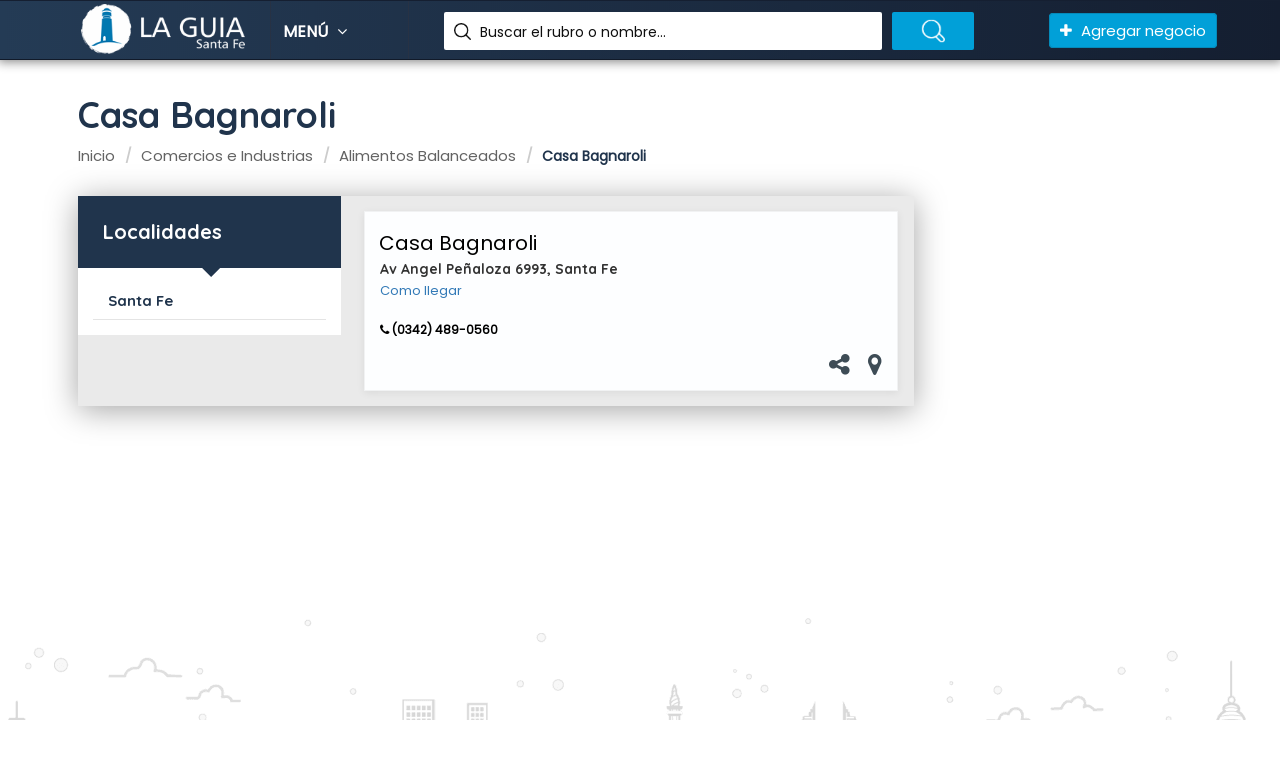

--- FILE ---
content_type: text/html; charset=UTF-8
request_url: https://www.laguiasantafe.com.ar/comercios-e-industrias/alimentos-balanceados/casa-bagnaroli
body_size: 3644
content:
<!DOCTYPE html>
<html lang="es">

<head>
    <meta charset="utf-8">
    <meta name="viewport" content="width=device-width, initial-scale=1">
        <title>Casa Bagnaroli</title>
    <meta name="robots" content="index,follow"/>
    <meta name="description" content=""/>

    <meta property="og:locale" content="es_LA"/>
    <meta property="og:title" content="Casa Bagnaroli"/>
    <meta property="og:url" content="https://www.laguiasantafe.com.ar/comercios-e-industrias/alimentos-balanceados/casa-bagnaroli"/>
    <meta property="og:type" content="website" />
    <meta property="og:site_name" content="La Guía Santa Fe"/>
    <meta property="og:description" content=""/>
    <meta property="og:image" content="https://www.laguiasantafe.com.ar/build/images/app/logo_social.png"/>

    <meta name="twitter:card" content="summary"/>
    <meta name="twitter:title" content="Casa Bagnaroli"/>
    <meta name="twitter:description" content=""/>
    <meta name="twitter:image" content="https://www.laguiasantafe.com.ar/build/images/app/logo_social.png"/>
    <link rel="shortcut icon" href="/favicon.ico" type="image/x-icon">
    <link href="https://fonts.googleapis.com/css?family=Poppins%7CQuicksand:500,700" rel="stylesheet">
    <link href="/build/css/app.b32c7714.css" rel="stylesheet">
    <!-- Google tag (gtag.js) -->
    <script async src="https://www.googletagmanager.com/gtag/js?id=G-R3H1XJV254"></script>
    <script>
        window.dataLayer = window.dataLayer || [];
        function gtag(){dataLayer.push(arguments);}
        gtag('js', new Date());
        
        gtag('config', 'G-R3H1XJV254');
    </script>
</head>

<body>
<!--BANNER AND SERACH BOX-->
<!--TOP SEARCH SECTION-->
<section id="myID" class="bottomMenu dir-il-top-fix">
    <div class="container top-search-main">
        <div class="row">
            <div class="ts-menu">
                <!--SECTION: LOGO-->
                <div class="ts-menu-1">
                    <a href="/" class="visible-xs visible-sm visible-md">
                        <img src="/build/images/app/logo_small.png" alt="Logo La Guia Santa Fe">
                    </a>
                    <a href="/" class="visible-lg">
                        <img src="/build/images/app/logo.png" alt="Logo La Guia Santa Fe">
                    </a>
                </div>
                <!--SECTION: BROWSE CATEGORY(NOTE:IT'S HIDE ON MOBILE & TABLET VIEW)-->
                <div class="ts-menu-2"><a href="#" class="t-bb">Menú <i class="fa fa-angle-down" aria-hidden="true"></i></a>
                    <!--SECTION: BROWSE CATEGORY-->
                    <div class="cat-menu cat-menu-1">
                        <div class="dz-menu nav-menu">
                            <ul>
                                <li><a href="/la-empresa">La empresa</a></li>
                                <li><a href="/comercios-e-industrias">Comercio e industrias</a></li>
                                <li>
                                    <a href="/profesionales">Profesionales</a>
                                </li>
                                <li><a href="/blog">Blog</a></li>
                                <li><a href="/contacto">Contacto</a></li>
                            </ul>
                        </div>
                        <div class="dir-home-nav-bot">
                            <ul>
                                <li>
                                    Por cualquier consulta comuníquese con nosotros al
                                    <span>(0342) 155608449 / 155608444</span>
                                </li>
                                <li>
                                    <a href="/publicar"
                                       class="waves-effect waves-light btn-large">
                                        <i class="fa fa-bullhorn"></i> Agregar negocio
                                    </a>
                                </li>
                            </ul>
                        </div>
                    </div>
                </div>
                <!--SECTION: SEARCH BOX-->
                <div class="ts-menu-3">
                    <div class="">
                        <form class="tourz-search-form tourz-top-search-form" action="/buscar">
                            <div class="input-field">
                                <input type="text" id="top-select-search" class="autocomplete" autocomplete="off" name="q">
                                <label for="top-select-search" class="search-hotel-type">Buscar el rubro o nombre...</label>
                            </div>
                            <div class="input-field">
                                <input type="submit" value="" class="waves-effect waves-light tourz-top-sear-btn"></div>
                        </form>
                    </div>
                </div>
                <!--SECTION: REGISTER,SIGNIN AND ADD YOUR BUSINESS-->
                <div class="ts-menu-4">
                    <div class="v3-top-ri">
                        <ul>
                            <li>
                                <a href="/publicar" class="v3-add-bus">
                                    <i class="fa fa-plus" aria-hidden="true"></i> Agregar negocio
                                </a>
                            </li>
                        </ul>
                    </div>
                </div>
                <!--MOBILE MENU ICON:IT'S ONLY SHOW ON MOBILE & TABLET VIEW-->
                <div class="ts-menu-5"><span><i class="fa fa-bars" aria-hidden="true"></i></span></div>
                <!--MOBILE MENU CONTAINER:IT'S ONLY SHOW ON MOBILE & TABLET VIEW-->
                <div class="mob-right-nav" data-wow-duration="0.5s">
                    <div class="mob-right-nav-close"><i class="fa fa-times" aria-hidden="true"></i></div>
                    <h5>Menú</h5>
                    <ul class="mob-menu-icon">
                        <li><a href="/la-empresa">La empresa</a></li>
                        <li><a href="/comercios-e-industrias">Comercio e
                                industrias</a></li>
                        <li><a href="/profesionales">Profesionales</a></li>
                        <li><a href="/blog">Blog</a></li>
                        <li><a href="/contacto">Contacto</a></li>
                    </ul>
                </div>
            </div>
        </div>
    </div>
</section>
    <section class="web-app com-padd">
        <div class="container">
            <div class="row">
                <div class="col-md-12 dir-alp-tit">
                    <h1>Casa Bagnaroli</h1>
                        <ol class="breadcrumb" itemscope itemtype="http://schema.org/BreadcrumbList">
                                    <li itemprop="itemListElement" itemscope
                    itemtype="http://schema.org/ListItem"><a itemprop="item" href="/"><span
                                itemprop="name">Inicio</span></a>
                    <meta itemprop="position" content="1"/>
                </li>
                                                <li itemprop="itemListElement" itemscope
                    itemtype="http://schema.org/ListItem"><a itemprop="item" href="/comercios-e-industrias"><span
                                itemprop="name">Comercios e Industrias</span></a>
                    <meta itemprop="position" content="2"/>
                </li>
                                                <li itemprop="itemListElement" itemscope
                    itemtype="http://schema.org/ListItem"><a itemprop="item" href="/comercios-e-industrias/alimentos-balanceados"><span
                                itemprop="name">Alimentos Balanceados</span></a>
                    <meta itemprop="position" content="3"/>
                </li>
                                                <li class="active" itemprop="itemListElement" itemscope
                    itemtype="http://schema.org/ListItem"><meta itemprop="item"/><span itemprop="name">Casa Bagnaroli</span>
                    <meta itemprop="position" content="4" /></li>
                        </ol>
                </div>
            </div>
            <div class="row">
                <div class="col-md-9 listado-nombre-rubro">
                    <div class="dir-alp-con">
                        <div class="col-md-4 dir-alp-con-left">
                            <div class="dir-alp-con-left-1">
                                <h2>Localidades</h2></div>
                            <div class="dir-hom-pre dir-alp-left-ner-notb">
                                <ul>
                                                                            <li>
                                            <a href="/comercios-e-industrias/alimentos-balanceados/2">
                                                <div class="list-left-near lln2">
                                                    <h5>Santa Fe</h5>
                                                </div>
                                            </a>
                                        </li>
                                                                    </ul>
                            </div>
                        </div>
                        <div class="col-md-8 dir-alp-con-right listado-avisos">
                            <div class="row">
                                                                                                                                    <div class="home-list-pop list-spac"  itemscope itemtype="http://schema.org/LocalBusiness">
    <div class="row">
        <div class="col-md-12 home-list-pop-desc inn-list-pop-desc">
            <h2>
                <a itemprop="name"                    href="/comercios-e-industrias/alimentos-balanceados/casa-bagnaroli">
                    Casa Bagnaroli
                </a>
            </h2>
        </div>
    </div>
    <div class="col-md-12 home-list-pop-desc inn-list-pop-desc">
        <h4><span itemprop="streetAddress">Av Angel Peñaloza 6993</span>, <span itemprop="addressLocality">Santa Fe</span></h4>
         <a href="https://maps.google.com/?q=-31.6160056,-60.713282700000036" class="como-llegar"
                                 target="_blank">Como llegar</a>        <div class="list-number">
                        <ul>
                                                        <li>
                        <i class="fa fa-phone" aria-hidden="true"></i>
                        <a href="tel:03424890560">  <span itemprop="telephone">(0342) 489-0560</span></a>
                    </li>
                                                                                            </ul>
        </div>
        <div class="list-enqu-btn">
            <ul>
                <li class="compartir-fb hidden link-877">
                    <a target="_blank"
                       href="https://www.facebook.com/sharer.php?u=https%3A%2F%2Fwww.laguiasantafe.com.ar%2Fcomercios-e-industrias%2Falimentos-balanceados%2Fcasa-bagnaroli">
                        <i class="fa fa-facebook-square" aria-hidden="true"></i>
                    </a>
                </li>
                <li class="compartir-tw hidden link-877">
                    <a target="_blank"
                       href="https://twitter.com/intent/tweet?url=https%3A%2F%2Fwww.laguiasantafe.com.ar%2Fcomercios-e-industrias%2Falimentos-balanceados%2Fcasa-bagnaroli&text=Casa%20Bagnaroli - ">
                        <i class="fa fa-twitter" aria-hidden="true"></i>
                    </a>
                </li>
                <li class="compartir-ws hidden link-877">
                    <a target="_blank"
                       href="https://wa.me/?text=Casa%20Bagnaroli - https%3A%2F%2Fwww.laguiasantafe.com.ar%2Fcomercios-e-industrias%2Falimentos-balanceados%2Fcasa-bagnaroli">
                        <i class="fa fa-whatsapp" aria-hidden="true"></i>
                    </a>
                </li>
                <li id="link-877" class="compartir">
                    <a href="#">
                        <i class="fa fa-share-alt" aria-hidden="true"></i>
                    </a>
                </li>
                                                                    <li>
                        <a href="#" class="modal-mapa" data-nombre="Casa Bagnaroli"
                           data-coordenada="-31.6160056,-60.713282700000036"
                           data-direccion="Av Angel Peñaloza 6993, Santa Fe, Santa Fe">
                            <i class="fa fa-map-marker" aria-hidden="true"></i>
                        </a>
                    </li>
                            </ul>
        </div>
    </div>
    </div>                                                            </div>
                        </div>
                    </div>
                </div>
                <div class="col-md-3">
                                        <br/>
                    <script async src="//pagead2.googlesyndication.com/pagead/js/adsbygoogle.js"></script>
                    <!-- laguia -->
                    <ins class="adsbygoogle"
                         style="display:block"
                         data-ad-client="ca-pub-7717798754482810"
                         data-ad-slot="2831335348"
                         data-ad-format="auto"
                         data-full-width-responsive="true"></ins>
                    <script>
                        (adsbygoogle = window.adsbygoogle || []).push({});
                    </script>
                </div>
            </div>
        </div>
    </section>
    <!-- Modal -->
    <div class="modal" id="contactModal" style="width: 450px; margin: 0 auto">
        <div class="modal-content">
            <iframe id="contacto-form" src="" style="width: 100%;height: 450px;border:none;"></iframe>
        </div>
    </div>
    <!-- Modal -->
    <div class="modal" id="mapModal">
        <div class="modal-content">
            <div id="map_canvas" style="width: 100%;height: 500px;border: none"></div>
        </div>
    </div>
<!--FOOTER SECTION-->
<footer id="colophon" class="site-footer clearfix">
    <div id="quaternary" class="sidebar-container " role="complementary">
        <div class="sidebar-inner">
            <div class="widget-area clearfix">
                <div id="azh_widget-2" class="widget widget_azh_widget">
                    <div data-section="section">
                        <div class="container">
                            <div class="row">
                                <div class="col-sm-4 col-md-3 foot-logo"><img
                                            src="/build/images/app/logo.png" alt="Logo La Guia Santa Fe" width="">
                                    <p class="hasimg">Empresa dedicada a la explotación comercial y editorial de "LA
                                        GUIA SANTA FE", una publicación comercial que data del año 2004. </p>
                                </div>
                                <div class="col-sm-4 col-md-3">
                                    <h4>Menú</h4>
                                    <ul>
                                        <li><a href="/la-empresa">La empresa</a></li>
                                        <li>
                                            <a href="/comercios-e-industrias">Comercio
                                                e industrias</a></li>
                                        <li><a href="/profesionales">Profesionales</a>
                                        </li>
                                        <li><a href="/blog">Blog</a></li>
                                        <li><a href="/contacto">Contacto</a></li>
                                    </ul>
                                </div>
                                <div class="col-sm-4 col-md-3 footer-ubicacion">
                                    <div itemscope itemtype="http://schema.org/LocalBusiness">
                                        <h4 class="hidden"><span itemprop="name">La Guia Santa Fe</span></h4>
                                        <h4>Contacto</h4>
                                        <div itemprop="address" itemscope itemtype="http://schema.org/PostalAddress">
                                            <p><span itemprop="streetAddress"> </span><span itemprop="addressLocality">Santa Fe<br/></span><span itemprop="addressCountry">Argentina</span></p>
                                        </div>
                                        <br/>
                                        <p>
                                        <span class="highlighted">
                                            <a style="color: #636363;" href="tel:5493425608449"><span itemprop="telephone">(0342) 155608449</span></a>
                                            <br/>
                                            <a style="color: #636363;"
                                               href="tel:5493425608444"><span itemprop="telephone">(0342) 155608444</span></a>
                                        </span>
                                        </p>
                                    </div>
                                </div>
                                <div class="col-sm-4 col-md-3 foot-social">
                                    <h4>Seguínos</h4>
                                    <p>
                                        Unite a nuestras redes y mantenete informado de las ultimas novedades de La
                                        Guía
                                    </p>
                                    <ul>
                                        <li>
                                            <a href="https://www.facebook.com/laguiasantafe/" target="_blank">
                                                <i class="fa fa-facebook" aria-hidden="true"></i>
                                            </a>
                                        </li>
                                        <li>
                                            <a href="https://twitter.com/guia_santa/" target="_blank">
                                                <i class="fa fa-twitter" aria-hidden="true"></i>
                                            </a>
                                        </li>
                                        <li>
                                            <a href="https://www.instagram.com/laguiasantafe/" target="_blank">
                                                <i class="fa fa-instagram" aria-hidden="true"></i>
                                            </a>
                                        </li>
                                        <li>
                                            <a href="https://www.youtube.com/channel/UCFAJudLGVcaZhzTQWrG-5VA"
                                               target="_blank">
                                                <i class="fa fa-youtube" aria-hidden="true"></i>
                                            </a>
                                        </li>
                                        <li>
                                            <a href="https://api.whatsapp.com/send?phone=5493425608444" target="_blank">
                                                <i class="fa fa-whatsapp" aria-hidden="true"></i>
                                            </a>
                                        </li>
                                    </ul>
                                </div>
                            </div>
                        </div>
                    </div>
                </div>
            </div>
            <!-- .widget-area -->
        </div>
        <!-- .sidebar-inner -->
    </div>
    <!-- #quaternary -->
</footer>
<!--COPY RIGHTS-->
<section class="copy">
    <div class="container">
        <p>© 2018 La Guía Santa Fe&nbsp;-&nbsp;Desarrollado por <a href="https://temsistemas.com">TEM Sistemas</a>
        </p>
    </div>
</section>
<!--SCRIPT FILES-->
<script src="/build/js/app.d775a10d.js"></script>
    <script type="text/javascript"
            src="https://maps.googleapis.com/maps/api/js?key=AIzaSyCRyQ0SW34mRAuR6S3fQBksinVUNMzl_DM&libraries=places"></script>
</body>

</html>


--- FILE ---
content_type: text/html; charset=utf-8
request_url: https://www.google.com/recaptcha/api2/aframe
body_size: 265
content:
<!DOCTYPE HTML><html><head><meta http-equiv="content-type" content="text/html; charset=UTF-8"></head><body><script nonce="7AmYbGh3AiCfumJQsp229Q">/** Anti-fraud and anti-abuse applications only. See google.com/recaptcha */ try{var clients={'sodar':'https://pagead2.googlesyndication.com/pagead/sodar?'};window.addEventListener("message",function(a){try{if(a.source===window.parent){var b=JSON.parse(a.data);var c=clients[b['id']];if(c){var d=document.createElement('img');d.src=c+b['params']+'&rc='+(localStorage.getItem("rc::a")?sessionStorage.getItem("rc::b"):"");window.document.body.appendChild(d);sessionStorage.setItem("rc::e",parseInt(sessionStorage.getItem("rc::e")||0)+1);localStorage.setItem("rc::h",'1769087883396');}}}catch(b){}});window.parent.postMessage("_grecaptcha_ready", "*");}catch(b){}</script></body></html>